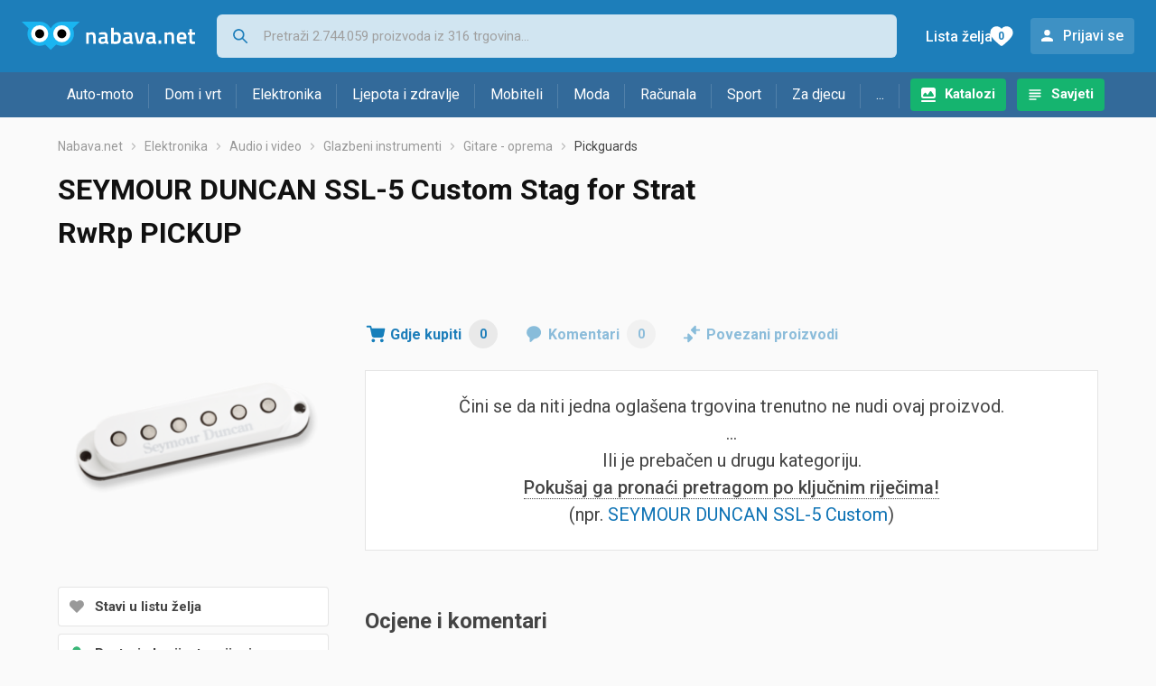

--- FILE ---
content_type: text/html; charset=utf-8
request_url: https://www.google.com/recaptcha/api2/aframe
body_size: 268
content:
<!DOCTYPE HTML><html><head><meta http-equiv="content-type" content="text/html; charset=UTF-8"></head><body><script nonce="kRC9C_Pn28fTLapjgDquKA">/** Anti-fraud and anti-abuse applications only. See google.com/recaptcha */ try{var clients={'sodar':'https://pagead2.googlesyndication.com/pagead/sodar?'};window.addEventListener("message",function(a){try{if(a.source===window.parent){var b=JSON.parse(a.data);var c=clients[b['id']];if(c){var d=document.createElement('img');d.src=c+b['params']+'&rc='+(localStorage.getItem("rc::a")?sessionStorage.getItem("rc::b"):"");window.document.body.appendChild(d);sessionStorage.setItem("rc::e",parseInt(sessionStorage.getItem("rc::e")||0)+1);localStorage.setItem("rc::h",'1769024329901');}}}catch(b){}});window.parent.postMessage("_grecaptcha_ready", "*");}catch(b){}</script></body></html>

--- FILE ---
content_type: image/svg+xml
request_url: https://www.nabava.net/static/redesign2020/images/logo-full-1.svg
body_size: 2403
content:
<svg xmlns="http://www.w3.org/2000/svg" width="229" height="40" viewBox="0 0 229 40">
    <g fill="none" fill-rule="nonzero">
        <g transform="translate(0 2.79)">
            <path fill="#1AB5F1" d="M0 0l38.167 37.21L76.333 0H52.706l-14.54 9.273L23.628 0H0h2.908z"/>
            <ellipse cx="23.627" cy="15.895" fill="#1AB5F1" rx="15.994" ry="15.895"/>
            <ellipse cx="23.627" cy="15.895" fill="#FFF" rx="11.268" ry="11.199"/>
            <ellipse cx="23.627" cy="15.895" fill="#000" rx="5.998" ry="5.961"/>
            <ellipse cx="52.706" cy="15.895" fill="#1AB5F1" rx="15.994" ry="15.895"/>
            <ellipse cx="52.706" cy="15.895" fill="#FFF" rx="11.268" ry="11.199"/>
            <ellipse cx="52.706" cy="15.895" fill="#000" rx="5.998" ry="5.961"/>
        </g>
        <g fill="#FFF">
            <path d="M88.45 21.395V9.965s1.549-.715 3.217-.715c2.204 0 2.562 1.459 2.562 4.287v7.858h3.396v-7.769c0-5-1.043-7.442-5.183-7.442-1.877 0-3.992 1.25-3.992 1.25v-.893h-3.396v14.854h3.396zm24.702-10.18c0-3.483-1.728-5.03-5.064-5.03-2.413 0-6.077.803-6.077.803l.09 2.5s3.574-.268 5.6-.268c1.37 0 2.055.626 2.055 1.995v.923l-3.664.327c-3.217.238-5.004 1.31-5.004 4.495 0 3.096 1.49 4.763 4.468 4.763 2.383 0 4.707-1.072 4.707-1.072 1.132.834 2.174 1.072 4.021 1.072l.12-2.59c-.894-.119-1.163-.536-1.252-1.37v-6.548zm-3.396 3.334v3.78s-2.145.596-3.485.596c-1.221 0-1.758-.804-1.758-2.054 0-1.28.686-1.905 1.966-2.024l3.277-.298zm15.11-8.365c-1.578 0-3.604.804-3.604.804V.38h-3.396v20.956s3.992.387 5.54.387c5.303 0 7.27-1.756 7.27-7.948 0-5.567-1.758-7.59-5.81-7.59zm-1.489 12.473c-.566 0-2.115-.15-2.115-.15v-8.75s1.847-.417 3.158-.417c1.906 0 2.8 1.16 2.8 4.435 0 3.512-.656 4.882-3.843 4.882zm22.021-7.442c0-3.483-1.727-5.03-5.064-5.03-2.413 0-6.077.803-6.077.803l.09 2.5s3.574-.268 5.6-.268c1.37 0 2.055.626 2.055 1.995v.923l-3.664.327c-3.217.238-5.004 1.31-5.004 4.495 0 3.096 1.49 4.763 4.468 4.763 2.383 0 4.707-1.072 4.707-1.072 1.132.834 2.174 1.072 4.021 1.072l.12-2.59c-.894-.119-1.162-.536-1.252-1.37v-6.548zm-3.396 3.334v3.78s-2.144.596-3.485.596c-1.221 0-1.757-.804-1.757-2.054 0-1.28.685-1.905 1.966-2.024l3.276-.298zm6.293-8.008l3.783 14.854h6.018l3.813-14.854h-3.456l-2.89 12.026h-.893l-2.83-12.026h-3.545zm27.532 4.674c0-3.483-1.727-5.03-5.064-5.03-2.413 0-6.077.803-6.077.803l.09 2.5s3.574-.268 5.6-.268c1.37 0 2.055.626 2.055 1.995v.923l-3.664.327c-3.217.238-5.004 1.31-5.004 4.495 0 3.096 1.49 4.763 4.468 4.763 2.383 0 4.707-1.072 4.707-1.072 1.132.834 2.174 1.072 4.021 1.072l.12-2.59c-.894-.119-1.162-.536-1.252-1.37v-6.548zm-3.396 3.334v3.78s-2.144.596-3.485.596c-1.221 0-1.757-.804-1.757-2.054 0-1.28.685-1.905 1.966-2.024l3.276-.298zm7.574 6.846h3.664V16.96h-3.664v4.435zm11.506 0V9.965s1.549-.715 3.217-.715c2.205 0 2.562 1.459 2.562 4.287v7.858h3.396v-7.769c0-5-1.043-7.442-5.183-7.442-1.877 0-3.992 1.25-3.992 1.25v-.893h-3.396v14.854h3.396zm19.31-2.768c-2.412 0-3.306-1.042-3.336-3.215h9.145l.239-2.44c0-4.615-2.115-6.788-6.345-6.788-4.141 0-6.465 2.53-6.465 7.948 0 5.24 1.758 7.59 6.256 7.59 2.651 0 6.047-.714 6.047-.714l-.06-2.649s-3.127.268-5.48.268zm-3.336-5.864c0-2.47.924-3.543 3.039-3.543s2.978.953 2.978 3.543h-6.017zm20.532-3.156V6.541h-4.021V2.225H220.6v4.316h-1.877v3.066h1.877v6.55c0 4.286 1.042 5.596 4.468 5.596 1.043 0 3.038-.417 3.038-.417l-.149-2.917s-1.578.089-2.412.089c-1.49 0-1.55-.774-1.55-2.828V9.607h4.022zM88.392 32.671h.823v1.532c-.01 0-.583.073-1.073.073-1.418 0-1.71-.688-1.71-2.542 0-1.907.365-2.522 1.74-2.522.95 0 2.222.167 2.222.167l.03-1.063s-1.334-.291-2.428-.291c-2.127 0-2.826 1.187-2.826 3.709 0 2.396.636 3.73 2.867 3.73.907 0 2.388-.24 2.388-.24v-3.647h-2.033v1.094zm7.563-4.615h-1.199v2.104c-.052-.01-.76-.135-1.167-.135-1.48 0-2.169.823-2.169 2.688 0 1.969.594 2.75 1.981 2.75.615 0 1.355-.364 1.355-.364v.25h1.2v-7.293zm-2.366 6.303c-.636-.02-.96-.375-.96-1.636 0-1.146.324-1.615 1.043-1.615.438 0 1.032.094 1.084.094v2.928s-.656.219-1.167.23zm3.987.781c0 .855-.219 1.032-1.157 1.595l.532.99c1.428-.73 1.814-1.188 1.814-2.574V30.15h-1.189v4.99zm0-5.907h1.189v-1.26h-1.189v1.26zm4.76 5.147c-.845 0-1.158-.365-1.168-1.125h3.2l.084-.855c0-1.615-.74-2.375-2.22-2.375-1.45 0-2.263.886-2.263 2.782 0 1.833.615 2.656 2.19 2.656.927 0 2.116-.25 2.116-.25l-.021-.927s-1.095.094-1.919.094zm-1.168-2.053c0-.864.323-1.24 1.063-1.24s1.043.334 1.043 1.24h-2.106zm6.984 5.251h1.189V35.37c.052.01.542.093.97.093 1.595 0 2.335-.604 2.335-2.77 0-1.95-.646-2.668-2.002-2.668-.594 0-1.303.406-1.303.406v-.281h-1.189v7.428zm2.273-6.46c.626 0 1.012.397 1.012 1.574 0 1.24-.271 1.698-1.21 1.698-.344 0-.844-.062-.886-.073V31.39s.626-.271 1.084-.271zm7.355.668c0-1.22-.604-1.761-1.772-1.761-.844 0-2.127.281-2.127.281l.031.875s1.252-.093 1.96-.093c.48 0 .72.218.72.698v.323l-1.282.114c-1.127.084-1.752.459-1.752 1.573 0 1.084.521 1.667 1.564 1.667.834 0 1.647-.375 1.647-.375.396.292.761.375 1.408.375l.041-.906c-.312-.042-.406-.188-.438-.48v-2.291zm-1.188 1.167v1.323s-.75.208-1.22.208c-.427 0-.615-.281-.615-.719 0-.448.24-.667.688-.708l1.147-.104zm4.008 2.396v-3.97s.626-.24 1.085-.24c.75 0 .855.428.855 1.532v2.678h1.188V32.65c0-.479-.042-1.177-.073-1.25.01-.01.626-.26 1.137-.26.834 0 .855.552.855 1.958v2.25h1.188V32.63c0-1.824-.396-2.605-1.814-2.605-.615 0-1.355.27-1.814.448-.26-.271-.636-.417-1.168-.438-.156 0-.354.032-.542.073-.47.084-.907.323-.907.323v-.281h-1.178v5.199h1.188zm9.764-.97c-.845 0-1.157-.364-1.168-1.124h3.201l.083-.855c0-1.615-.74-2.375-2.22-2.375-1.45 0-2.263.886-2.263 2.782 0 1.833.615 2.656 2.19 2.656.928 0 2.116-.25 2.116-.25l-.02-.927s-1.095.094-1.92.094zm-1.168-2.052c0-.864.323-1.24 1.064-1.24.74 0 1.042.334 1.042 1.24h-2.106zm7.168-1.104V30.15h-1.408v-1.51h-1.188v1.51h-.657v1.073h.657v2.292c0 1.5.365 1.959 1.564 1.959.364 0 1.063-.146 1.063-.146l-.052-1.021s-.553.031-.845.031c-.52 0-.542-.27-.542-.99v-2.125h1.408zm2.246 4.126v-4s.542-.251 1.126-.251c.772 0 .897.51.897 1.5v2.75h1.188V32.63c0-1.75-.365-2.605-1.814-2.605-.657 0-1.397.438-1.397.438v-.313h-1.188v5.199h1.188zm8.627-3.563c0-1.22-.604-1.761-1.772-1.761-.845 0-2.127.281-2.127.281l.031.875s1.251-.093 1.96-.093c.48 0 .72.218.72.698v.323l-1.283.114c-1.126.084-1.751.459-1.751 1.573 0 1.084.521 1.667 1.564 1.667.834 0 1.647-.375 1.647-.375.396.292.761.375 1.408.375l.041-.906c-.313-.042-.406-.188-.438-.48v-2.291zm-1.188 1.167v1.323s-.75.208-1.22.208c-.428 0-.615-.281-.615-.719 0-.448.24-.667.688-.708l1.147-.104zm6.505 2.396v-2.021l.646-.084 1.23 2.105h1.345l-1.532-2.761 1.47-2.438h-1.335l-1.199 1.927-.625.084v-4.168h-1.189v7.356h1.189zm7.292-5.199v4s-.677.24-1.136.24c-.792 0-.855-.427-.855-1.531V30.15h-1.188v2.72c0 1.822.302 2.593 1.803 2.593.563 0 1.376-.375 1.376-.375v.26h1.189V30.15h-1.189zm2.779 7.428h1.188V35.37c.052.01.542.093.97.093 1.595 0 2.335-.604 2.335-2.77 0-1.95-.646-2.668-2.002-2.668-.594 0-1.303.406-1.303.406v-.281h-1.188v7.428zm2.272-6.46c.626 0 1.012.397 1.012 1.574 0 1.24-.271 1.698-1.21 1.698-.344 0-.844-.062-.886-.073V31.39s.626-.271 1.084-.271zm4.645 4.23v-4s.542-.25 1.126-.25c.771 0 .897.51.897 1.5v2.75h1.188V32.63c0-1.75-.365-2.605-1.814-2.605-.657 0-1.397.438-1.397.438v-.313h-1.189v5.199h1.189zm4.77-.208c0 .855-.22 1.032-1.158 1.595l.532.99c1.428-.73 1.814-1.188 1.814-2.574V30.15h-1.189v4.99zm0-5.907h1.188v-1.26h-1.189v1.26zm6.646 2.553c0-1.22-.605-1.761-1.773-1.761-.844 0-2.127.281-2.127.281l.032.875s1.25-.093 1.96-.093c.48 0 .72.218.72.698v.323l-1.283.114c-1.126.084-1.752.459-1.752 1.573 0 1.084.521 1.667 1.564 1.667.834 0 1.647-.375 1.647-.375.397.292.761.375 1.408.375l.042-.906c-.313-.042-.407-.188-.438-.48v-2.291zm-1.189 1.167v1.323s-.75.208-1.22.208c-.427 0-.615-.281-.615-.719 0-.448.24-.667.688-.708l1.147-.104zm5.098-1.74h2.44l-2.44 3.063v1.073h3.868v-1.073h-2.43l2.43-3.063V30.14h-3.868v1.073zm9.148.573c0-1.22-.605-1.761-1.772-1.761-.845 0-2.127.281-2.127.281l.031.875s1.251-.093 1.96-.093c.48 0 .72.218.72.698v.323l-1.283.114c-1.126.084-1.751.459-1.751 1.573 0 1.084.52 1.667 1.563 1.667.835 0 1.648-.375 1.648-.375.396.292.76.375 1.407.375l.042-.906c-.313-.042-.407-.188-.438-.48v-2.291zm-1.188 1.167v1.323s-.751.208-1.22.208c-.428 0-.615-.281-.615-.719 0-.448.24-.667.688-.708l1.147-.104zm2.82 4.625h1.188V35.37c.052.01.542.093.97.093 1.595 0 2.335-.604 2.335-2.77 0-1.95-.646-2.668-2.002-2.668-.594 0-1.303.406-1.303.406v-.281h-1.189v7.428zm2.272-6.46c.626 0 1.012.397 1.012 1.574 0 1.24-.271 1.698-1.21 1.698-.344 0-.844-.062-.886-.073V31.39s.626-.271 1.084-.271zm5.448-1.093c-1.762 0-2.346 1.031-2.346 2.698 0 1.699.552 2.74 2.346 2.74 1.793 0 2.335-1.062 2.335-2.74 0-1.656-.605-2.698-2.335-2.698zm0 4.365c-.928 0-1.137-.541-1.137-1.667 0-1.114.25-1.615 1.137-1.615.844 0 1.126.521 1.126 1.615 0 1.105-.199 1.667-1.126 1.667zm5.405-4.365c-1.553 0-2.19.792-2.19 2.657 0 1.98.574 2.781 2.159 2.781.552 0 1.616-.187 1.616-.187l-.031-1.032s-.824.094-1.22.094c-1.095 0-1.314-.406-1.314-1.656 0-1.126.24-1.521 1.303-1.521.396 0 1.22.093 1.22.093l.042-1.031s-1.022-.198-1.585-.198zm-.605-.76h1.001l1.335-1.71h-1.293l-.532.71-.542-.71h-1.293l1.324 1.71zm3.341 6.084h1.19V30.15h-1.19v5.199zm0-6.043h1.19v-1.26h-1.19v1.26zm3.936 6.043v-4s.542-.251 1.126-.251c.771 0 .897.51.897 1.5v2.75h1.188V32.63c0-1.75-.365-2.605-1.814-2.605-.657 0-1.397.438-1.397.438v-.313h-1.189v5.199h1.189zm4.77-.209c0 .855-.22 1.032-1.158 1.595l.532.99c1.428-.73 1.814-1.188 1.814-2.574V30.15h-1.189v4.99zm0-5.907h1.188v-1.26h-1.189v1.26zm4.759 5.147c-.845 0-1.158-.365-1.168-1.125h3.2l.084-.855c0-1.615-.74-2.375-2.22-2.375-1.45 0-2.263.886-2.263 2.782 0 1.833.615 2.656 2.19 2.656.927 0 2.116-.25 2.116-.25l-.021-.927s-1.095.094-1.918.094zm-1.168-2.053c0-.864.323-1.24 1.063-1.24s1.043.334 1.043 1.24h-2.106z"/>
        </g>
    </g>
</svg>
